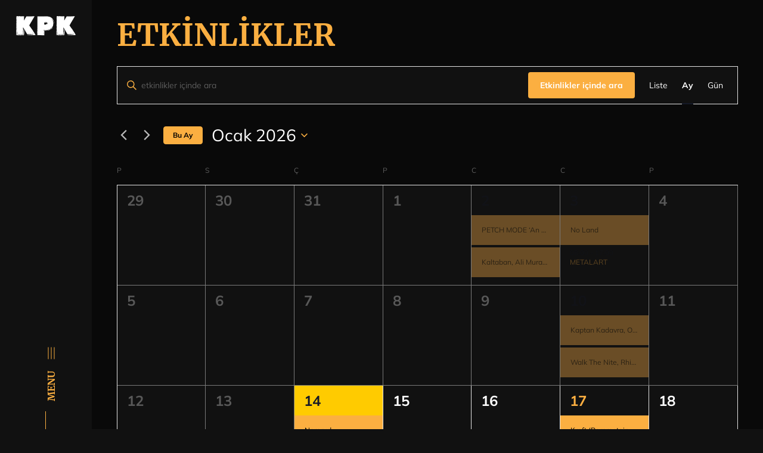

--- FILE ---
content_type: text/html; charset=utf-8
request_url: https://www.google.com/recaptcha/api2/aframe
body_size: 268
content:
<!DOCTYPE HTML><html><head><meta http-equiv="content-type" content="text/html; charset=UTF-8"></head><body><script nonce="G68fnt6_2PUNxzLzxzDqDg">/** Anti-fraud and anti-abuse applications only. See google.com/recaptcha */ try{var clients={'sodar':'https://pagead2.googlesyndication.com/pagead/sodar?'};window.addEventListener("message",function(a){try{if(a.source===window.parent){var b=JSON.parse(a.data);var c=clients[b['id']];if(c){var d=document.createElement('img');d.src=c+b['params']+'&rc='+(localStorage.getItem("rc::a")?sessionStorage.getItem("rc::b"):"");window.document.body.appendChild(d);sessionStorage.setItem("rc::e",parseInt(sessionStorage.getItem("rc::e")||0)+1);localStorage.setItem("rc::h",'1768378986551');}}}catch(b){}});window.parent.postMessage("_grecaptcha_ready", "*");}catch(b){}</script></body></html>

--- FILE ---
content_type: text/css
request_url: http://www.kapakmagazin.com/wp-content/themes/kapakmagazin/css/main.css?v=2012202501
body_size: 9497
content:
@charset "utf-8";

body{overflow-x:hidden;-webkit-text-size-adjust:100%;font-family:Merriweather,"Trebuchet MS",sans-serif;font-weight:300;background-color:#111111;}
a{-webkit-transition:all .5s ease-in-out;-moz-transition:all .5s ease-in-out;-o-transition:all .5s ease-in-out;-ms-transition:all .5s ease-in-out;transition:all .5s ease-in-out;text-decoration:none}
a:hover{-webkit-transition:all .5s ease-in-out;-moz-transition:all .5s ease-in-out;-o-transition:all .5s ease-in-out;-ms-transition:all .5s ease-in-out;transition:all .5s ease-in-out}
@font-face{font-display:swap;font-family:Merriweather;font-style:normal;font-weight:300;src:url(../fonts/merriweather-v30-latin-ext-300.eot);src:url(../fonts/merriweather-v30-latin-ext-300.eot?#iefix) format('embedded-opentype'),url(../fonts/merriweather-v30-latin-ext-300.woff2) format('woff2'),url(../fonts/merriweather-v30-latin-ext-300.woff) format('woff'),url(../fonts/merriweather-v30-latin-ext-300.ttf) format('truetype'),url(../fonts/merriweather-v30-latin-ext-300.svg#Merriweather) format('svg')}
@font-face{font-display:swap;font-family:Merriweather;font-style:normal;font-weight:400;src:url(../fonts/merriweather-v30-latin-ext-regular.eot);src:url(../fonts/merriweather-v30-latin-ext-regular.eot?#iefix) format('embedded-opentype'),url(../fonts/merriweather-v30-latin-ext-regular.woff2) format('woff2'),url(../fonts/merriweather-v30-latin-ext-regular.woff) format('woff'),url(../fonts/merriweather-v30-latin-ext-regular.ttf) format('truetype'),url(../fonts/merriweather-v30-latin-ext-regular.svg#Merriweather) format('svg')}
@font-face{font-display:swap;font-family:Merriweather;font-style:normal;font-weight:700;src:url(../fonts/merriweather-v30-latin-ext-700.eot);src:url(../fonts/merriweather-v30-latin-ext-700.eot?#iefix) format('embedded-opentype'),url(../fonts/merriweather-v30-latin-ext-700.woff2) format('woff2'),url(../fonts/merriweather-v30-latin-ext-700.woff) format('woff'),url(../fonts/merriweather-v30-latin-ext-700.ttf) format('truetype'),url(../fonts/merriweather-v30-latin-ext-700.svg#Merriweather) format('svg')}
@font-face{font-display:swap;font-family:Merriweather;font-style:normal;font-weight:900;src:url(../fonts/merriweather-v30-latin-ext-900.eot);src:url(../fonts/merriweather-v30-latin-ext-900.eot?#iefix) format('embedded-opentype'),url(../fonts/merriweather-v30-latin-ext-900.woff2) format('woff2'),url(../fonts/merriweather-v30-latin-ext-900.woff) format('woff'),url(../fonts/merriweather-v30-latin-ext-900.ttf) format('truetype'),url(../fonts/merriweather-v30-latin-ext-900.svg#Merriweather) format('svg')}
/* mulish-regular - latin-ext */
@font-face {
  font-display: swap; /* Check https://developer.mozilla.org/en-US/docs/Web/CSS/@font-face/font-display for other options. */
  font-family: 'Muli';
  font-style: normal;
  font-weight: 400;
  src: url('../fonts/mulish-v13-latin-ext-regular.woff2') format('woff2'); /* Chrome 36+, Opera 23+, Firefox 39+, Safari 12+, iOS 10+ */
}

/* mulish-700 - latin-ext */
@font-face {
  font-display: swap; /* Check https://developer.mozilla.org/en-US/docs/Web/CSS/@font-face/font-display for other options. */
  font-family: 'Muli';
  font-style: normal;
  font-weight: 700;
  src: url('../fonts/mulish-v13-latin-ext-700.woff2') format('woff2'); /* Chrome 36+, Opera 23+, Firefox 39+, Safari 12+, iOS 10+ */
}

/* mulish-800 - latin-ext */
@font-face {
  font-display: swap; /* Check https://developer.mozilla.org/en-US/docs/Web/CSS/@font-face/font-display for other options. */
  font-family: 'Muli';
  font-style: normal;
  font-weight: 800;
  src: url('../fonts/mulish-v13-latin-ext-800.woff2') format('woff2'); /* Chrome 36+, Opera 23+, Firefox 39+, Safari 12+, iOS 10+ */
}

/* mulish-900 - latin-ext */
@font-face {
  font-display: swap; /* Check https://developer.mozilla.org/en-US/docs/Web/CSS/@font-face/font-display for other options. */
  font-family: 'Muli';
  font-style: normal;
  font-weight: 900;
  src: url('../fonts/mulish-v13-latin-ext-900.woff2') format('woff2'); /* Chrome 36+, Opera 23+, Firefox 39+, Safari 12+, iOS 10+ */
}




.cursor{cursor:pointer}
.floatleft{float:left!important}
.floatright{float:right!important}
.text_yesil{color:#9dcb3b}
.text_koyuyesil{color:#187475}
.text_mavi{color:#0197d2}
.text_buz{color:#4bcacc}
.text_pembe{color:#dd547d}
.text_koyumavi{color:#187475}
.text_koyusari{color:#9a6709}
.text_cokkoyuyesil{color:#3d5b0e}
.font_light{font-weight:300;}
.font_bold,strong{font-weight:700;}
.font_xlbold{font-weight:900;}
h1,h2,h3,h4,h5,h6{font-family:Merriweather,"Trebuchet MS",sans-serif; padding-bottom:20px !important;}
h1{font-size:38px}
h2{font-size:32px}
h3{font-size:25px}
h4{font-size:22px}
h5{font-size:18px}
h6{font-size:16px}
small{font-size:10px}
.font-25{font-size:25px}
.font-23{font-size:23px}
.font-20{font-size:20px}
.font-18{font-size:18px}
.font-16{font-size:16px}
.font-14{font-size:14px}
.font-12{font-size:12px}
.font-10{font-size:10px}
.text_beyaz{color:#fff}
.text_siyah{color:#000}
.text_gri{color:#999}
.text_acikgri{color:#aeaeae}
.text_center{text-align:center}
.text_left{text-align:left}
.text_right{text-align:right}
.top5{margin-top:5px}
.top10{margin-top:10px}
.top15{margin-top:15px}
.top20{margin-top:20px}
.top25{margin-top:25px}
.top30{margin-top:30px}
.left5{margin-left:5px}
.left10{margin-left:10px}
.left15{margin-left:15px}
.left20{margin-left:20px}
.left30{margin-left:30px}
.bottom_20{padding-bottom:20px}
.bg_beyaz{background-color:#fff}
.bg_acikgri{background-color:#f4f4f4}
.bg_yesil{background-color:#9dcb3b}
.bg_mavi{background-color:#4bcacc}
.bg_sari{background-color:#fdbb41}
.bg_pembe{background-color:#dd547d}
.gradient_yesil{border:1px solid #929393;-webkit-box-shadow:#dded77 1px 1px 0px inset;-moz-box-shadow:#dded77 1px 1px 0px inset;box-shadow:#dded77 1px 1px 0px inset;background:#c2df51;background:-webkit-gradient(linear, 0 0, 0 bottom, from(#c2df51), to(#77B724));background:-webkit-linear-gradient(#c2df51, #77B724);background:-moz-linear-gradient(#c2df51, #77B724);background:-ms-linear-gradient(#c2df51, #77B724);background:-o-linear-gradient(#c2df51, #77B724);background:linear-gradient(#c2df51, #77B724);-pie-background:linear-gradient(#c2df51, #77B724);behavior:url(css/PIE.htc);}
.gradient_mavi{border:1px solid #929393;-webkit-box-shadow:#d4f8f8 1px 1px 0px inset;-moz-box-shadow:#d4f8f8 1px 1px 0px inset;box-shadow:#d4f8f8 1px 1px 0px inset;background:#b2f2f3;background:-webkit-gradient(linear, 0 0, 0 bottom, from(#b2f2f3), to(#4ee1e3));background:-webkit-linear-gradient(#b2f2f3, #4ee1e3);background:-moz-linear-gradient(#b2f2f3, #4ee1e3);background:-ms-linear-gradient(#b2f2f3, #4ee1e3);background:-o-linear-gradient(#b2f2f3, #4ee1e3);background:linear-gradient(#b2f2f3, #4ee1e3);-pie-background:linear-gradient(#b2f2f3, #4ee1e3);behavior:url(css/PIE.htc);}
.gradient_sari{border:1px solid #929393;-webkit-box-shadow:#fee882 1px 1px 0px inset;-moz-box-shadow:#fee882 1px 1px 0px inset;box-shadow:#fee882 1px 1px 0px inset;background:#fed55a;background:-webkit-gradient(linear, 0 0, 0 bottom, from(#fed55a), to(#FCA128));background:-webkit-linear-gradient(#fed55a, #FCA128);background:-moz-linear-gradient(#fed55a, #FCA128);background:-ms-linear-gradient(#fed55a, #FCA128);background:-o-linear-gradient(#fed55a, #FCA128);background:linear-gradient(#fed55a, #FCA128);-pie-background:linear-gradient(#fed55a, #FCA128);behavior:url(css/PIE.htc);}
.gradient_bg{background:#97bede;background:-webkit-gradient(linear, 0 0, 0 bottom, from(#97bede), to(#FFFFFF));background:-webkit-linear-gradient(#97bede, #FFFFFF);background:-moz-linear-gradient(#97bede, #FFFFFF);background:-ms-linear-gradient(#97bede, #FFFFFF);background:-o-linear-gradient(#97bede, #FFFFFF);background:linear-gradient(#97bede, #FFFFFF);-pie-background:linear-gradient(#97bede, #FFFFFF);behavior:url(css/PIE.htc);}
.margin_auto{display:block;margin:0 auto}
.border_gri{border:1px solid #d4d4d4}
.padding_link_20{padding:0 20px;display:block}
.padding_yan_20{padding:0 20px}
.padding_dik_20{padding:20px 0}
.padding_20{padding:20px}
.padding_dik_10{padding:10px 0}
.padding_10{padding:10px}
.shadow{-webkit-box-shadow:#666 3px 3px 4px;-moz-box-shadow:#666 3px 3px 4px;box-shadow:#666 3px 3px 4px;behavior:url(css/PIE.htc);}
.shadowleft{-webkit-box-shadow:#666 -1px 3px 4px;-moz-box-shadow:#666 -1px 3px 4px;box-shadow:#666 -1px 3px 4px;behavior:url(css/PIE.htc);}
.radius_3{-webkit-border-radius:3px;-moz-border-radius:3px;border-radius:3px;behavior:url(css/PIE.htc);}
.radius_5{-webkit-border-radius:5px;-moz-border-radius:5px;border-radius:5px;behavior:url(css/PIE.htc);}
.radius_8{-webkit-border-radius:8px;-moz-border-radius:8px;border-radius:8px;behavior:url(css/PIE.htc);}
.linkblock{display:block;}
.height1{height:1px;}
.fullink{z-index:9;position:absolute;top:0;right:0;left:0;bottom:0;width:100%;height:100%;}
.bg_gr{background-image:linear-gradient(to bottom,rgba(0,0,0,0),rgba(0,0,0,0.14));behavior:url(css/PIE.htc);-pie-background:linear-gradient(to bottom,rgba(0,0,0,0),rgba(0,0,0,0.14))}
.bg_grlink{background-image:linear-gradient(to bottom,rgba(0,0,0,0),rgba(0,0,0,0.14));behavior:url(css/PIE.htc);-pie-background:linear-gradient(to bottom,rgba(0,0,0,0),rgba(0,0,0,0.14))}
.bg_grlink:hover{background-image:linear-gradient(to bottom,rgba(0,0,0,0.14),rgba(0,0,0,0));behavior:url(css/PIE.htc);-pie-background:linear-gradient(to bottom,rgba(0,0,0,0.14),rgba(0,0,0,0))}
#header{background-color:#111111;bottom:0;float:left;height:100%;left:0;padding:27px;position:fixed;top:0;z-index:99;width:12%;}
#pageloader{width:100%;height:100%;position:fixed;z-index:999999;top:0;left:0;right:0;bottom:0;background-color:#111111;text-align:center;display:flex;justify-content:center;align-items:center;margin:0;}
.loader{width:3em;height:3em;animation:loaderAnim 1.25s infinite;outline:1px solid transparent;}
.loader #largeBox{height:3em;width:3em;background-color:#FBAF41;outline:1px solid transparent;position:fixed;}
.loader #smallBox{height:3em;width:3em;background-color:#111111;position:fixed;z-index:1;outline:1px solid transparent;animation:smallBoxAnim 1.25s alternate infinite ease-in-out;}
@keyframes smallBoxAnim{0%{transform:scale(0.2);}
100%{transform:scale(0.75);}
}
@keyframes loaderAnim{0%{transform:rotate(0deg);}
100%{transform:rotate(90deg);}
}
.cd-main-content{float:right;width:88%;}
.container{width:960px;margin-right:auto;margin-left:auto;position:relative;}
.rows{float:left;width:100%;}
.home {	float: left;	width: 100%;	min-height: 650px;	display: flex;	flex-direction: column;}
.home_left{float:left;height:100vh;width:100%;overflow:hidden;}
.home_slider_big.home_slider{float:left;height:100%;position:relative;width:100%;}
.home_big_eds {	float: left;	width: 100%;	height: 20%;	background-color: #FBAF41;}
.swiper-slide{height:100%;}
.homeslider_bg{-webkit-filter: grayscale(100%);filter: grayscale(100%);background-position: center center !important;background-repeat:no-repeat !important;background-size:cover !important;bottom:0;left:0;position:absolute;right:0;top:0;opacity:1;-webkit-transition:all .5s ease-in-out;-moz-transition:all .5s ease-in-out;-o-transition:all .5s ease-in-out;-ms-transition:all .5s ease-in-out;transition:all .5s ease-in-out;}
.home_slider .swiper-slide:hover .homeslider_bg{opacity:0.5;-webkit-transition:all .5s ease-in-out;-moz-transition:all .5s ease-in-out;-o-transition:all .5s ease-in-out;-ms-transition:all .5s ease-in-out;transition:all .5s ease-in-out;}
.home_slider_content{right: 50px;bottom:50px;left:50px;position:absolute;z-index:9;-webkit-transition:all .5s ease-in-out;-moz-transition:all .5s ease-in-out;-o-transition:all .5s ease-in-out;-ms-transition:all .5s ease-in-out;transition:all .5s ease-in-out;}
.active .home_slider_content{opacity:1;transform:translate(0px, 0px);-webkit-transition:all .5s ease-in-out;-moz-transition:all .5s ease-in-out;-o-transition:all .5s ease-in-out;-ms-transition:all .5s ease-in-out;transition:all .5s ease-in-out;}
.home_right{float:left;height:62vh !important;width:100%;overflow:hidden; display: flex;}
.reki_full{float:left;width:100%;background-color:#000;text-align:center;}
.soneklenen_yer{background-color:#fff;float:left;width:100%;}
.etkinlikler_home{background-color:#090909;float:left;width:100%;padding-bottom:40px;}
.anasayfa_alt_kolonlar{float:left;width:100%;background-color:#fff;padding-bottom:40px;position:relative;}
.owl-stage-outer{height:100%;}
.owl-stage{height:100%;}
.owl-swiper-slide{height:100%;}
.home_slider_tv {	height: 100%;	position: relative;	width: 50%;	overflow: hidden;}
.home_slider_movie {	height: 100%;	position: relative;	width: 50%;	overflow: hidden;}
.home_slider_title{float:left;width:63%;}
.home_slider_title > h2{color:#fff;font-size:26px;font-weight:600;}
.home_slider_title > h2 a{color:#fff}
.home_slider_kategori{color:#fbaf41;float:left;padding:10px 0 10px 50px;position:relative;width:100%;}
.home_slider_kategori a{color:#fff}
.home_slider_kategori::after{background-color:#fbaf41;content:"";height:2px;left:0;position:absolute;top:21px;width:35px;}
.home_slider_subtitle{float:left;width:68%;}
.home_slider_subtitle > h3{color:#fff;font-size:18px;font-weight:500;}
.slider_bg_gr{background-image:linear-gradient(to bottom, rgba(0, 0, 0, 0), rgba(0, 0, 0, 0.6));bottom:0;left:0;position:absolute;right:0;top:0;}
.home_soneklenen_slider_bg *{-webkit-transition:all .5s ease-in-out;-moz-transition:all .5s ease-in-out;-o-transition:all .5s ease-in-out;-ms-transition:all .5s ease-in-out;transition:all .5s ease-in-out;}
.home_soneklenen_slider_bg{background-repeat:no-repeat;background-size:cover;float:left;height:240px;margin-top:20px;overflow:hidden;position:relative;width:100%;}
.home_soneklenen_slider_hover{bottom:-60px;color:#fff;font-size:30px;font-weight:800;left:0;letter-spacing:6px;position:absolute;right:0;text-align:center;vertical-align:middle;z-index:4;}
.home_soneklenen_slider_hover a{color:#fff}
.home_soneklenen_slider .swiper-slide:hover .home_soneklenen_slider_hover{bottom:30px;}
.home_soneklenen_slider_hover a strong{color:#fbaf41;font-weight:800;}
.home_soneklenen_slider_bg::after{background-color:rgba(0, 0, 0, 0.6);bottom:0;content:"";left:0;position:absolute;right:0;top:0;opacity:0;-webkit-transition:all .5s ease-in-out;-moz-transition:all .5s ease-in-out;-o-transition:all .5s ease-in-out;-ms-transition:all .5s ease-in-out;transition:all .5s ease-in-out;}
.home_soneklenen_slider .swiper-slide:hover .home_soneklenen_slider_bg::after{background-color:rgba(0, 0, 0, 0.6);bottom:0;content:"";left:0;position:absolute;right:0;top:0;opacity:1;-webkit-transition:all .5s ease-in-out;-moz-transition:all .5s ease-in-out;-o-transition:all .5s ease-in-out;-ms-transition:all .5s ease-in-out;transition:all .5s ease-in-out;}
.home_soneklenen_slider_content{float:left;padding:20px 0;text-align:center;width:100%;}
.home_soneklenen_slider_content h4{float:left;font-size:18px;line-height:18px;padding:0 23px;width:100%;min-height:40px;}
.home_soneklenen_slider_content h4 a{color:#111111}
.home_soneklenen_slider_content h5 a{color:#111111}
.home_soneklenen_slider_content h5{font-size:16px;color:#ffa533;float:left;font-weight:400;margin-top:20px;width:100%;}
.home_slider_hover{color:#fff;float:left;font-size:24px;font-weight:800;height:0;letter-spacing:6px;overflow:hidden;padding:0;width:100%;-webkit-transition:all .5s ease-in-out;-moz-transition:all .5s ease-in-out;-o-transition:all .5s ease-in-out;-ms-transition:all .5s ease-in-out;transition:all .5s ease-in-out;}
.home_slider_hover a{color:#fff;}
.swiper-slide:hover .home_slider_hover{height:34px;padding:30px 0;-webkit-transition:all .5s ease-in-out;-moz-transition:all .5s ease-in-out;-o-transition:all .5s ease-in-out;-ms-transition:all .5s ease-in-out;transition:all .5s ease-in-out;}
.home_slider_hover a strong{color:#fbaf41;font-weight:800;}
.soneklenen_yer_header{float:left;padding:50px 0;position:relative;text-align:center;width:100%;}
.soneklenen_yer_header > h2{background-color:#fff;display:inline-block;font-size:30px;font-weight:400;letter-spacing:4px;padding:0 40px;position:relative;z-index:2;}
.soneklenen_yer_header::after{background-color:#fbaf41;content:"";height:3px;left:0;margin:auto;position:absolute;right:0;top:50%;transform:translate(0px, -50%);width:50%;z-index:1;}
.home_soneklenen_slider{float:left;margin-top:-120px;padding-top:115px;width:100%;position:relative;overflow:hidden;}
.bigslider_prev{border:1px solid #fff;color:#ffa533;display:table;font-size:30px;height:50px;position:absolute;right:85px;text-align:center;top:20px;width:50px;cursor:pointer;}
.bigslider_next{border:1px solid #fff;color:#ffa533;display:table;font-size:30px;height:50px;position:absolute;right:20px;text-align:center;top:20px;width:50px;cursor:pointer;}
.bigslider_prev i{display:table-cell;vertical-align:middle;}
.bigslider_next i{display:table-cell;vertical-align:middle;}
.home_soneklenen_slider_prev{border:1px solid #333;color:#333;}
.home_soneklenen_slider_next{border:1px solid #333;color:#333;}
.home_soneklenen_slider_prev:hover{color:#FBAF41;}
.home_soneklenen_slider_next:hover{color:#FBAF41;}
.swiper-button-disabled{border-color:#999;color:#999;}
.etkri_sol_baslik{float:left;padding:40px 0;position:relative;width:100%;}
.etkri_sol_baslik > h2{color:#fff;font-weight:400;letter-spacing:2px;}
.etkri_sol_baslik::after{background-color:#fbaf41;content:"";height:10px;margin-top:8px;position:absolute;width:100px;}
.etkri_sol_list{float:left;margin-top:20px;width:100%;}
.etkri_sol_list li{float:left;margin-right:2%;width:49%;position:relative;margin-top:20px;height: 360px; overflow: hidden;}
.etkri_sol_list li:nth-child(2n+2){margin-right:0;}
.etkri_sol_resim{float:left;position:relative;width:100%;z-index:2;}
.etkri_sol_resim > img{display:block; width: 100%;}
.etkri_sol_aciklama_box{bottom:20px;left:20px;position:absolute;right:20px;z-index:3;}
.etkri_sol_resim::after{background-image:linear-gradient(to bottom, rgba(0, 0, 0, 0), rgba(0, 0, 0, 0.89));bottom:0;content:"";height:100%;left:0;position:absolute;right:0;top:0;width:100%;}
.etkri_sol_etkinlikbaslik{color:#fff;float:left;font-size:20px;font-weight:600;padding:20px 0;width:100%;}
.etkri_sol_kisaaciklama{color:#fbaf41;float:left;font-size:16px;width:100%;}
.etkri_sol_tarih{color:#fbaf41;float:left;margin-top:20px;width:100%;}
.etkri_hover{color:#fff;float:left;font-size:24px;font-weight:800;height:0;letter-spacing:6px;overflow:hidden;padding:0;width:100%;-webkit-transition:all .5s ease-in-out;-moz-transition:all .5s ease-in-out;-o-transition:all .5s ease-in-out;-ms-transition:all .5s ease-in-out;transition:all .5s ease-in-out;}
.etkri_sol_list li:hover .etkri_hover{height:34px;padding:30px 0;-webkit-transition:all .5s ease-in-out;-moz-transition:all .5s ease-in-out;-o-transition:all .5s ease-in-out;-ms-transition:all .5s ease-in-out;transition:all .5s ease-in-out;}
.etkri_hover > strong{color:#fbaf41;font-weight:800;}
.anasayfa_alt_kolonlar_big:hover .etkri_hover{height:34px;padding:30px 0;-webkit-transition:all .5s ease-in-out;-moz-transition:all .5s ease-in-out;-o-transition:all .5s ease-in-out;-ms-transition:all .5s ease-in-out;transition:all .5s ease-in-out;}
.kpk_sidebarfix{float:none !important;width:100%;position:static;left:auto !important;}
.display-none{display:none !important;}
.kpk_eds{float:left;width:100%;/*height: 415px;*/}
.kpk_trend_list{float:left;width:100%;}
.kpk_trend_list > header{float:left;padding:40px 0;position:relative;text-align:center;width:100%;}
.kpk_trend_list > header h3{background-color:#090909;color:#fff;display:inline-block;font-weight:400;padding:0 40px;position:relative;z-index:4;}
.kpk_trend_list > header::after{background-color:#fbaf41;bottom:0;content:"";height:3px;left:0;margin:auto;position:absolute;right:0;top:0;width:100%;}
.kpk_trend{float:left;width:100%;overflow:hidden;}
.kpk_trend .swiper-slide {height: calc((100% - 30px) / 2);}
.kpk_trend .swiper-wrapper{height: 500px;}
.kpk_trend li{float:left;width:100%;margin-top:20px;}
.kpk_trend_resim{float:left;width:34%;}
.kpk_trend_baslik{float:left;margin-left:3%;width:63%;}
.kpk_trend_kategoritarih{color:#ffa533;float:left;font-size:11px;margin-top:25px;width:100%;}
.kpk_trend_baslik > a{color:#fff;font-size:14px;font-weight:700;}
.rows.kpk_trend_rows {
	margin-bottom: 20px;
	padding-bottom: 20px;
	border-bottom: 1px solid #151515;
}
.kpk_trend_kategoritarih a{color:#ffa533;}
.anasayfa_alt_kolonlar_baslik{float:left;padding:40px 0;position:relative;width:100%;}
.anasayfa_alt_kolonlar_baslik::after{background-color:#fbaf41;content:"";height:8px;margin-top:7px;position:absolute;width:100px;}
.anasayfa_alt_kolonlar_big{float:left;margin-top:20px;position:relative;width:100%;}
.anasayfa_alt_kolonlar_small{float:left;width:100%;}
.anasayfa_alt_kolonlar_small li{float:left;margin-top:20px;width:100%;position:relative;}
.anasayfa_alt_kolonlar_small_resim{float:left;width:35%;}
.anasayfa_alt_kolonlar_small_aciklama{float:left;margin-left:3%;width:62%;}
.anasayfa_alt_kolonlar_small_baslik{float:left;font-size:18px;font-weight:800;width:100%;}
.anasayfa_alt_kolonlar_small_tarih{color:#fbaf41;float:left;margin-top:22px;width:100%;}
.ebulten_footer{background-color:#fbaf41;float:left;padding:50px 0;text-align:center;width:100%;}
.ebulten_footer > header{float:left;width:100%;}
.ebulten_footer h3{font-size:50px;}
.ebulten_footer span{color:#fff;font-size:20px;}
.ebulten_footer_yazi{color:#000;float:left;font-size:20px;padding:20px 32%;width:100%;}
.ebulten_footer_inputyer{background-color:#fff;border-radius:50px;display:inline-block;margin-top:40px;padding:9px;width:40%; box-shadow: 0 12px 20px #87500066;}
.ebulten_footer_inputyer input{background-color:transparent;border:0 none;float:left;padding:9px 11px;width:70%;}
.ebulten_footer_inputyer input:focus{background-color:transparent;color:#000;font-weight:700;}
.ebulten_footer_inputyer .gonderbutton{background-color:transparent;border:0 none;cursor:pointer;font-family:"Muli","Trebuchet MS",sans-serif;font-size:21px;font-weight:800;padding:3px 13px;text-align:right;width:100%;}
#main{float:left;width:100%;position:relative;    }
.arsivliste {min-height:1500px;}
#footer{float:left;width:100%;position:relative;padding:50px 0;}
.footer{float:left;position:relative;width:100%;text-align:center;}
.kpk_footer_sosyal{float:left;text-align:center;width:100%;}
.kpk_footer_sosyal_baslik{display:inline-block;}
.kpk_footer_sosyal_baslik > img{float:left;height:24px;margin-top:7px;width:140px;}
.kpk_footer_sosyal_baslik > span{color:#fff;display:block;float:left;font-size:26px;font-weight:300;vertical-align:top;}
.kpk_sosyal{float:left;padding:50px 0;text-align:center;width:100%;}
.kpk_sosyal li{display:inline-block;margin:0 20px;}
.kpk_sosyal a{color:#fff;font-size:20px;}
.kpk_footer{border-top:1px solid #fbaf41;color:#fff;display:inline-block;padding:40px 5%;}
.kpk_footer > a{color:#fbaf41;}
.pluswebx{float:left;width:100%; margin-top: 15px;}
.pluswebx img{height:50px;width:100px;}
.arsivliste_header{background-color:#2d2d2d;float:left;height:200px;position:relative;width:100%;overflow:hidden;}
.arsivliste_header_baslikgolge{color:#2a2a2a;font-size:18em;font-weight:700;left:13%;opacity:0.5;position:absolute;top:50%;transform:translate(0px, -50%);}
.arsivliste_header h2{background-color:rgba(17, 17, 17, 0.93);bottom:30px;color:#fff;font-size:26px;left:1%;padding:10px 20px;position:absolute;z-index:3;}
.arsivliste_header h2::before{color:#fbaf41;content:"+";margin-right:13px;}
.hireyarsi{bottom:30px;position:absolute;right:1%;}
.hireyarsi li{float:left;}
.hireyarsi a{color:#fbaf41;display:block;padding:0 20px;position:relative;}
.hireyarsi a::after{color:#fff;content:"/";position:absolute;right:0;top:0;}
.hireyarsi li:last-child a::after{display:none;}
.post_header {
	float: left;
	position: relative;
	width: 100%;
}
.post_header img {
	height: 100%;
	object-fit: cover;
	width: 100%;
	display: block;
	min-height: 600px;
	max-height: 70vh;
}
.post_article{background-color:#151515;color:#fff;float:left;padding:30px;width:100%;}
.post_header_text{bottom:30px;left:30px;position:absolute;z-index:10;}
.post_header::after {
	background-image: linear-gradient(to bottom, rgba(0, 0, 0, 0), rgb(0, 0, 0));
	bottom: 0;
	content: "";
	height: 100%;
	left: 0;
	position: absolute;
	right: 0;
	width: 100%;
	z-index: 9;
	background-color: #00000078;
}
.etkri_sol_resim img {
	width: 100%;
	height: 100%;
	object-fit: cover;
}
.post_header picture {
	width: 100%;
	display: flex;
	min-height: 470px;
	max-height: 77vh;
	align-items: center;
}
.post_header_text h1 {
	color: #ffa533;
	font-size: 30px;
	/* line-height: 40px; */
	width: 88%;
}
hr {
	float: left;
	width: 100%;
	margin-bottom: 40px;
}
.wp-block-embed.is-type-video {
	margin-bottom: 40px;
}
.wp-block-embed {
	overflow-wrap: break-word;
	float: left;
	width: 100%;
}
.post_header_text h5{color:#ffa533;font-size:16px;font-weight:600;padding:20px 0 20px 60px;position:relative;}
.post_header_text h5::after{background-color:#ffa533;content:"";height:2px;left:0;position:absolute;top:48%;transform:translate(0px, -50%);width:40px;}
.hireyarsi_post{float:left;width:100%;}
.hireyarsi_post li{float:left;}
.hireyarsi_post a{color:#fff;display:block;font-size:14px;padding-right:20px;position:relative;}
.hireyarsi_post a::after{color:#fbaf41;content:"/";position:absolute;right:9px;top:0;}
.hireyarsi_post li:last-child a::after{display:none;}
.post_arti_top{float:left;width:100%;}
.post_detail{border-top:1px dashed #333;float:left;font-size:16px;line-height:27px;margin-top:20px;min-height:600px;padding-bottom:100px;padding-top:20px;width:100%;}
.post_detail h2 {
	color: #fff;
	font-size: 30px;
	padding: 40px 0 !important;
	float: left;
	width: 100%;
	line-height: normal;
}
.post_detail h3 {
	color: #fff;
	font-size: 24px;
	padding: 40px 0 !important;
	float: left;
	width: 100%;
}
.post_detail h4 {
	color: #fff;
	font-size: 20px;
	padding: 40px 0 !important;
	float: left;
	width: 100%;
}
.wp-block-table {
	float: left;
	width: 100%;
}
.post_tag{border-top:1px dashed #999;float:left;padding-top:20px;width:100%;}
.post_tag > a{background-color:#222;border:1px solid #777;border-radius:100px;color:#666;display:inline-block;margin-right:20px;margin-top:7px;padding:7px 11px 10px;}
.post_tag > a:hover{background-color:#fbaf41;border:1px solid #222;color:#fff;}
.post_header > img{display:block;width:100%;}
.post_author:hover{background-color:rgba(255, 255, 255, 0.88);border-radius:10px;height:90%;overflow:hidden;padding:20px;width:24%;-webkit-transition:all .5s ease-in-out;-moz-transition:all .5s ease-in-out;-o-transition:all .5s ease-in-out;-ms-transition:all .5s ease-in-out;transition:all .5s ease-in-out;}
.post_author:hover .post_hover{float:left;opacity:1;visibility:visible;width:100%;-webkit-transition:all .5s ease-in-out;-moz-transition:all .5s ease-in-out;-o-transition:all .5s ease-in-out;-ms-transition:all .5s ease-in-out;transition:all .5s ease-in-out;}
.post_author > img{border-radius:50%;display:inline-block;width:100px;height:50px;}
.post_hover > h3{color:#fbaf41;font-size:20px;}
.post_author_sosyal a{color:#333;display:inline-block;font-size:20px;padding:8px;}
.post_author_sosyal{font-size:14px;}
.post_hover{opacity:0;visibility:hidden;-webkit-transition:all .5s ease-in-out;-moz-transition:all .5s ease-in-out;-o-transition:all .5s ease-in-out;-ms-transition:all .5s ease-in-out;transition:all .5s ease-in-out;}
.post_author{cursor:crosshair;border-radius:50%;height:50px;overflow:hidden;padding:0;width:50px;position:absolute;bottom:30px;right:30px;z-index:10;text-align:center;-webkit-transition:all .5s ease-in-out;-moz-transition:all .5s ease-in-out;-o-transition:all .5s ease-in-out;-ms-transition:all .5s ease-in-out;transition:all .5s ease-in-out;}
.post_author:hover > img{border-radius:50%;height:100px;}
.post_author *{-webkit-transition:all .5s ease-in-out;-moz-transition:all .5s ease-in-out;-o-transition:all .5s ease-in-out;-ms-transition:all .5s ease-in-out;transition:all .5s ease-in-out;}
.post_arti_top_left{color:#999;float:left;}
.post_arti_top_share{float:right;}
.post_arti_top_left i{color:#fbaf41;margin-right:10px;}
blockquote{border-left:5px solid #333 !important;font-size:1.235em;line-height:1.5em;margin:20px 0 !important;padding-bottom:20px !important;padding-left:50px !important;padding-top:20px !important;}
.reki_full > img{display:block;}
.post_box{float:left;position:relative;width:100%;}
.post_reki{float:left;margin-top:20px;width:100%;}
.bilesenler{float:left;width:100%;margin-top:40px;}
.searchform > div{background-color:#fff;border-radius:100px;padding:4px 10px;}
.widget{float:left;padding:10px 13px;width:100%;}
.screen-reader-text{display:none;}
.searchform > div > input{border:0 none;padding:10px;width:70%;background-color:transparent;}
.searchform > div > input:focus{background-color:transparent;}
#searchsubmit{background-color:transparent;color:#111;float:right;font-family:"Muli","Trebuchet MS",sans-serif;font-size:22px;font-weight:700;padding:4px 11px;text-transform:uppercase;width:auto;cursor:pointer;}
#searchsubmit:hover{color:#FBAF41;}
.kpk_sidebar{padding-bottom:20px;}
.widgettitle{color:#fbaf41;text-align:center;font-size:20px;}
.textwidget{color:#fff;float:left;width:100%;}
.video-container{position:relative;padding-bottom:56.25%;height:0;overflow:hidden;margin-top:40px; margin-bottom:80px;}
.video-container iframe, .video-container object, .video-container embed, .video-container video{position:absolute;top:0;left:0;width:100%;height:100%;}
.post_header_text h5{font-weight:300;}
.post_header_text h5 a{color:#fff;font-weight:300;}
.post_detail p{padding-bottom:20px;}
.nav-links{border-top:1px dashed #999;float:left;margin-top:20px;padding:20px 0;width:100%;}
.nav-previous{float:left;}
.nav-next{float:right;}
.nav-links a {
	border-radius: 10px;
	color: #FBAF41;
	display: inline-block;
	max-width: 266px;
	padding: 10px 20px;
	text-align: center;
	width: 100%;
	border: 1px solid #FBAF41;
}
.nav-links a:hover{background-color:#fbaf41;}
.comment_box {

    float: left;
    margin-top: 40px;
    width: 100%;

}
.post_hover > h4{color:#666;font-size:14px;font-weight:300;}
.post_hover:hover span{color:#fbaf41;}
.post_hover > h4{color:#666;font-size:14px;font-weight:300;}
.post_hover:hover span{color:#fbaf41;}
.post_author_description a{color:#ff0000;}
.post_author_description a:hover{color:#fbaf41;}
.post_author_description{float:left;margin-top:20px;width:100%;}
.post_detail > h1{line-height:52px;}
.nav-links .page-numbers{display:inline-block;text-align:center;width:auto;}
.pagination .nav-links{text-align:center;}
.page-numbers.dots{color:#fff;}
.page-numbers.current{color:#fbaf41;padding:0 15px;}
.amasonucubulunamadı{color:#fff;float:left;font-size:1em;width:100%;}
.footer_menu{float:left;width:100%;text-align:center;}
.footer_menu ul li{display:inline-block;}
.footer_menu ul li a{font-size:14px;padding:0 20px;}
.wpcf7-form-control{float:left;width:100%;border-radius:100px;padding:10px;border:2px solid #fff;background-color:transparent;color:#FBAF41;}
.wpcf7-textarea{border-radius:18px;}
.wpcf7-captchac{padding:0;width:auto;margin-right:20px;}
.wpcf7-submit{background-color:#FBAF41;font-size:20px;color:#111;font-weight:700;width:auto;padding:10px 30px;}
.wpcf7-form p{float:left;width:100%;}
div.wpcf7-response-output{margin:2em 0.5em 1em;padding:0.2em 1em;float:left;width:100%;border-radius:20px;}
.gallery {
	float: left;
	width: 100%;
	height: auto;
}
.gallery img {
	width: 100%;
	height: auto;
	border: 0 !important;
}



.kmtweet {
	width: 100%;
	padding: 10px 20px;
	float: left;
padding-top: 0;
}
    
        .kmtweet .tweet {
  overflow: hidden;
  float: left;
  width: 100%;
}

.kmtweet ul {
	width: 100%;
	position: relative;
}
.kmtweet ul li {
	width: 100%;
	color: #111;
	float: left;
	font-weight: 600;
}


.twitter_avatar {
	float: left;
	width: 10%;
}
.twitter_twitsag {
  float: left;
  padding-left: 17px;
width: 90%;
}


.kmtweetbaslik {
  float: left;
  width: 100%;
}
.kmtweetbaslik h3 {
  font-weight: 500;
  padding: 10px 20px;
  font-size: 18px;
}
.kmtweetbaslik h3 i {
  margin-right: 10px;
}
.twitter_tarih {
  float: left;
  width: 100%;
  font-weight: 700;
  color: #935c0e;
}
.twitter_twit {
  float: left;
  width: 100%;
  height: 61px;
  overflow: hidden;
  font-size: 13px;
}
.twitter_twit a {
  color: #935c0e;
}

.twitter_url {
	float: left;
	margin-right: 11px;
}

.twitter_url a {
	color: #333;
}

.kmtweetbaslik a {
	color: #333;
}

.bulunamadı_divi {
  float: left;
  width: 100%;
  color: #fff;
}
.bulunamadı_divi h3 {
  font-size: 30px;
  font-weight: 400;
  padding: 30px 20px;
}

.post_author .avatar.avatar-60.photo.webpexpress-processed {
	height: 60px;
	width: 60px;
	min-height: auto;
	margin: auto;
	border-radius: 50%;
}
.post_author picture {
  height: auto;
  width: auto;
	min-height: auto !important;
}
.wp-block-list {
	float: left;
	width: 100%;
	list-style: disc;
	padding-left: 25px;
	padding-bottom: 20px;
}
.rounded-blue {
  background-color: #0093ff;
  display: inline-block;
  padding: 10px 30px;
  border-radius: 100px;
  color: #fff;
  margin: 10px;
  margin-left: 0;
  font-weight: 700;
}
.rounded-blue:hover { background-color: #FBAF41; color: #222;}
.rounded-orange {
  background-color: #ff4902;
  display: inline-block;
  padding: 10px 30px;
  border-radius: 100px;
  color: #fff;
  margin: 10px;
  margin-left: 0;
  font-weight: 700;
}
.rounded-orange:hover { background-color: #FBAF41; color: #222;}
.rounded-green  {
  background-color: #19d833;
  display: inline-block;
  padding: 10px 30px;
  border-radius: 100px;
  color: #fff;
  margin: 10px;
  margin-left: 0;
  font-weight: 700;
}
.rounded-green:hover { background-color: #FBAF41; color: #222;}
.rounded-purple  {
  background-color: #d81972;
  display: inline-block;
  padding: 10px 30px;
  border-radius: 100px;
  color: #fff;
  margin: 10px;
  margin-left: 0;
  font-weight: 700;
}
.rounded-purple:hover { background-color: #FBAF41; color: #222;}
.rounded-pink  {
  background-color: #ff02c8;
  display: inline-block;
  padding: 10px 30px;
  border-radius: 100px;
  color: #fff;
  margin: 10px;
  margin-left: 0;
  font-weight: 700;
}
.rounded-pink:hover { background-color: #FBAF41; color: #222;}
.rounded-red  {
  background-color: #e90202;
  display: inline-block;
  padding: 10px 30px;
  border-radius: 100px;
  color: #fff;
  margin: 10px;
  margin-left: 0;
  font-weight: 700;
}
.rounded-red:hover { background-color: #FBAF41; color: #222;}
.rounded-grey  {
  background-color: #555555;
  display: inline-block;
  padding: 10px 30px;
  border-radius: 100px;
  color: #fff;
  margin: 10px;
  margin-left: 0;
  font-weight: 700;
}
.rounded-grey:hover { background-color: #FBAF41; color: #222;}
.rounded-light  {
  background-color: #979797;
  display: inline-block;
  padding: 10px 30px;
  border-radius: 100px;
  color: #fff;
  margin: 10px;
  margin-left: 0;
  font-weight: 700;
}
.rounded-light:hover { background-color: #FBAF41; color: #222;}
.rounded-black  {
  background-color: #313131;
  display: inline-block;
  padding: 10px 30px;
  border-radius: 100px;
  color: #fff;
  margin: 10px;
  margin-left: 0;
  font-weight: 700;
}
.rounded-blue:hover { background-color: #FBAF41; color: #222;}
.rounded-black  {
  background-color: #313131;
  display: inline-block;
  padding: 10px 30px;
  border-radius: 100px;
  color: #fff;
  margin: 10px;
  margin-left: 0;
  font-weight: 700;
}
.rounded-blue:hover { background-color: #FBAF41; color: #222;}

.rounded-yellow  {
  background-color: #313131;
  display: inline-block;
  padding: 10px 30px;
  border-radius: 100px;
  color: #fff;
  margin: 10px;
  margin-left: 0;
  font-weight: 700;
}
.rounded-yellow:hover { background-color: #222; color: #FBAF41;}

.wp-block-cover-image-text {font-family: Merriweather, serif; color: #fbaf41 !important; }

.wp-block-cover-image.has-background-dim::before {background-color: rgba(0,0,0,.7)  !important; }

.wp-block-image {
	text-align: center;
margin-bottom: 20px;
}
h3, h4, h5 {
	padding: 20px 0;
}


.wp-block-media-text {
	margin-bottom: 40px;
}
.bilesenler .tribe-compatibility-container {
  float: left;
  width: 100%;
  border-radius: 20px;
  overflow: hidden;
  padding: 20px;
}
.bilesenler .tribe-events-widget-events-list {
  border-radius: 20px;
  overflow: hidden;
}
.bilesenler .tribe-common.tribe-events{
  border-radius: 20px;
  background-color: #fbaf41 !important;
}
.bilesenler .tribe-events-widget-events-list__header {
  display: flex;
  justify-content: center;
  padding: 20px 0;
  font-size: ;
}
.bilesenler .tribe-events-widget-events-list__header h2 {
  font-weight: 700;
  font-size: 23px;
}
.bilesenler .tribe-events-widget-events-list__view-more.tribe-common-b1.tribe-common-b2--min-medium {
  display: flex;
  justify-content: center;
  padding: 20px 0;
}
.bilesenler  .tribe-events-widget-events-list__view-more-link.tribe-common-anchor-thin {
  font-weight: 700;
  border: 1px solid #000;
  padding: 10px 30px;
  border-radius: 100px;
}
.bilesenler .tribe-events-widget-events-list__view-more-link.tribe-common-anchor-thin:hover {
  background-color: #fff;
}

.bilesenler .tribe-events-widget .tribe-events-widget-events-list__event-row--featured .tribe-events-widget-events-list__event-date-tag-datetime::after {
	background-color: #090909;
	border-radius: 1.5px;
	content: "";
	height: 100%;
	left: 0;
	position: absolute;
	width: 7px;
}

.post-navigation{float:left;width:100%;}
.gallery-item{padding:10px;}
.home_soneklenen_slider_bg img {
	height: 100%;
	object-fit: cover;
}

.tribe-events-event-url {
  display: flex;
  order: 2;
}
.tribe-events-event-url a {
  padding: 10px 26px;
  background-color: #fbaf41;
  color: #fff !important;
  border-radius: 100px;
}
.tribe-events-event-url a:hover {
  background-color: #111;
}

.tribe-events-view, #tribe-events-pg-template {
  background-color: #090909 !important;
}
.tribe-common--breakpoint-medium.tribe-events .tribe-events-l-container {
	margin-top: ;
	padding-top: 0;
	padding-bottom: 0;
}

.tribe-common .tribe-common-l-container, #tribe-events-pg-template {
	max-width: none !important;
}


.tribe-events-calendar-month__day--past {
  opacity: .5;
}
.tribe-events-calendar-month__day--current {
  background-color: #ffcb00;
}


.tribe-common--breakpoint-medium.tribe-events .tribe-events-calendar-month__multiday-event-wrapper {
  height: auto;
}
.tribe-events .tribe-events-calendar-month__multiday-event--end .tribe-events-calendar-month__multiday-event-bar {
  height: auto;
  border-radius: 0;
  background-color: #fbaf41;
}
.tribe-events-calendar-month__multiday-event.post-13555.tribe_events.type-tribe_events.status-publish.has-post-thumbnail.hentry.tribe-events-calendar-month__multiday-event--width-1.tribe-events-calendar-month__multiday-event--display.tribe-events-calendar-month__multiday-event--start.tribe-events-calendar-month__multiday-event--end {
  height: auto;
}
.tribe-events .tribe-events-calendar-month__multiday-event-bar-inner {
  height: 100%;
}
.tribe-events .tribe-events-calendar-month__multiday-event-bar-inner {
  background-color: #fbaf41;
  padding: 17px;
}
.tribe-events .tribe-events-calendar-month__multiday-event-bar-inner h3 {
	font-family: 'Muli',"Trebuchet MS",sans-serif;
	font-weight: 700;
	font-size: 13px;
	padding-bottom: 0 !important;
}


.tribe-events-event-image {
  width: 50% !important;
  padding-bottom: 30px;
	padding-right: 30px;
}
.tribe-events-single-event-description.tribe-events-content {
	width: 50% !important;
	padding-right: 100px;
}

.tribe-events-schedule.tribe-clearfix h2 {
  font-family: 'geogia' , serif;
  font-weight: 700;
  font-style: italic;
  font-size: 35px;
}


.tribe-events-cost {
  border-left: 1px solid #ccc;
  padding-left: 18px;
  color: #fbaf41 !important;
}
.tribe-events-schedule.tribe-clearfix {
  display: flex;
  align-content: center;
  align-items: center;
	column-gap: 20px;
}
.tribe-events .tribe-events-c-events-bar__search-container {
	background-color: #111;
}
.tribe-events .tribe-events-c-view-selector--tabs .tribe-events-c-view-selector__content {
	background-color: #111;
}
.tribe-events .tribe-events-c-view-selector__list-item-text {
	color: #fff;
}
.tribe-events button.tribe-events-c-top-bar__datepicker-button {
	color: #fff;
}
.tribe-common .tribe-common-c-svgicon {
	color: #fff !important;
}
.tribe-common .tribe-common-c-svgicon__svg-fill {
	fill: #fbaf41;
}
.tribe-common .tribe-common-c-btn-border-small, .tribe-common a.tribe-common-c-btn-border-small {
	background-color: #fbaf41;
	border: 1px solid #fbaf41;
	color: #000;
}
.tribe-events .tribe-events-calendar-month__body {
	background-color: #111;
}
.tribe-events .tribe-events-calendar-month__day-date-daynum {
	color: #fff;
}
.tribe-common a:not(.tribe-common-anchor--unstyle), .tribe-common a:not(.tribe-common-anchor--unstyle):active, .tribe-common a:not(.tribe-common-anchor--unstyle):focus, .tribe-common a:not(.tribe-common-anchor--unstyle):hover, .tribe-common a:not(.tribe-common-anchor--unstyle):visited {
	color: #fbaf41;
}
.tribe-events-after-html {
	color: #fff;
}
.tribe-common .tribe-common-b2 {
	color: #fff;
}
.tribe-events .tribe-events-calendar-list__event-datetime {
	color: #aaa;
}
.tribe-common .tribe-common-h7, .tribe-common .tribe-common-h8 {
	color: #ffba55;
}
.tribe-common .tribe-common-h5, .tribe-common .tribe-common-h6 {
	color: #fbaf41;
}
.tribe-common--breakpoint-medium.tribe-common .tribe-common-c-btn-border-small, .tribe-common--breakpoint-medium.tribe-common a.tribe-common-c-btn-border-small {
	color: #000;
	font-weight: 700;
}
.tribe-common .tribe-common-h8 {
	color: #000;
}
.tribe-events-content {
	color: #fff;
	font-family: var(--tec-font-family-sans-serif);
}
.tribe-events-back a, .tribe-events-back a:visited {
	color: #fff;
}
.tribe-events-single-event-title {
	color: #fbaf41;
}
.tribe-events-schedule h2 {
	color: #fff;
}
.tribe-events-meta-group .tribe-events-single-section-title {
	color: #fff;
}
.tribe-events-event-meta {
	color: #fff;
}
.tribe-events .tribe-events-calendar-day__event-datetime {
	color: #bdbdbd;
}
.tribe-events-single-event-description.tribe-events-content a {
  color: #fbaf41;
}
@media only screen and (max-width: 1023px){
	.tribe-events-event-image {
	  width: 100% !important;
	  padding-right: 0px;
	}
	.tribe-events-single-event-description.tribe-events-content {
	  width: 100% !important;
		padding-right: 0px;
	padding-top: 30px;
	}
}

:root {
    --tec-grid-gutter:48px;
    --tec-grid-gutter-negative:calc(var(--tec-grid-gutter)*-1);
    --tec-grid-gutter-half:calc(var(--tec-grid-gutter)/2);
    --tec-grid-gutter-half-negative:calc(var(--tec-grid-gutter-half)*-1);
    --tec-grid-gutter-small:42px;
    --tec-grid-gutter-small-negative:calc(var(--tec-grid-gutter-small)*-1);
    --tec-grid-gutter-small-half:calc(var(--tec-grid-gutter-small)/2);
    --tec-grid-gutter-small-half-negative:calc(var(--tec-grid-gutter-small-half)*-1);
    --tec-grid-gutter-page:42px;
    --tec-grid-gutter-page-small:19.5px;
    --tec-grid-width-default:1176px;
    --tec-grid-width-min:320px;
    --tec-grid-width:calc(var(--tec-grid-width-default) + var(--tec-grid-gutter-page)*2);
    --tec-grid-width-1-of-2:50%;
    --tec-grid-width-1-of-3:33.333%;
    --tec-grid-width-1-of-4:25%;
    --tec-grid-width-1-of-5:20%;
    --tec-grid-width-1-of-7:14.285%;
    --tec-grid-width-1-of-8:12.5%;
    --tec-grid-width-1-of-9:11.111%;
    --tec-spacer-0:4px;
    --tec-spacer-1:8px;
    --tec-spacer-2:12px;
    --tec-spacer-3:16px;
    --tec-spacer-4:20px;
    --tec-spacer-5:24px;
    --tec-spacer-6:28px;
    --tec-spacer-7:32px;
    --tec-spacer-8:40px;
    --tec-spacer-9:48px;
    --tec-spacer-10:56px;
    --tec-spacer-11:64px;
    --tec-spacer-12:80px;
    --tec-spacer-13:96px;
    --tec-spacer-14:160px;
    --tec-z-index-spinner-container:100;
    --tec-z-index-views-selector:30;
    --tec-z-index-dropdown:30;
    --tec-z-index-events-bar-button:20;
    --tec-z-index-search:10;
    --tec-z-index-filters:9;
    --tec-z-index-scroller:7;
    --tec-z-index-week-event-hover:5;
    --tec-z-index-map-event-hover:5;
    --tec-z-index-map-event-hover-actions:6;
    --tec-z-index-multiday-event:5;
    --tec-z-index-multiday-event-bar:2;
    --tec-color-text-primary:#141827;
    --tec-color-text-primary-light:rgba(20,24,39,.62);
    --tec-color-text-secondary:#5d5d5d;
    --tec-color-text-disabled:#d5d5d5;
    --tec-color-text-events-title:var(--tec-color-text-primary);
    --tec-color-text-event-title:var(--tec-color-text-events-title);
    --tec-color-text-event-date:var(--tec-color-text-primary);
    --tec-color-text-secondary-event-date:var(--tec-color-text-secondary);
    --tec-color-icon-primary:#5d5d5d;
    --tec-color-icon-primary-alt:#757575;
    --tec-color-icon-secondary:#bababa;
    --tec-color-icon-active:#141827;
    --tec-color-icon-disabled:#d5d5d5;
    --tec-color-icon-focus:#fbaf41;
    --tec-color-icon-error:#da394d;
    --tec-color-event-icon:#141827;
    --tec-color-event-icon-hover:#fbaf41;
    --tec-color-accent-primary:#fbaf41;
    --tec-color-accent-primary-hover:rgba(251,175,65,.8);
    --tec-color-accent-primary-active:rgba(251,175,65,.9);
    --tec-color-accent-primary-background:rgba(251,175,65,.07);
    --tec-color-accent-secondary:#141827;
    --tec-color-accent-secondary-hover:rgba(20,24,39,.8);
    --tec-color-accent-secondary-active:rgba(20,24,39,.9);
    --tec-color-accent-secondary-background:rgba(20,24,39,.07);
    --tec-color-button-primary:var(--tec-color-accent-primary);
    --tec-color-button-primary-hover:var(--tec-color-accent-primary-hover);
    --tec-color-button-primary-active:var(--tec-color-accent-primary-active);
    --tec-color-button-primary-background:var(--tec-color-accent-primary-background);
    --tec-color-button-secondary:var(--tec-color-accent-secondary);
    --tec-color-button-secondary-hover:var(--tec-color-accent-secondary-hover);
    --tec-color-button-secondary-active:var(--tec-color-accent-secondary-active);
    --tec-color-button-secondary-background:var(--tec-color-accent-secondary-background);
    --tec-color-link-primary:var(--tec-color-text-primary);
    --tec-color-link-accent:var(--tec-color-accent-primary);
    --tec-color-link-accent-hover:rgba(251,175,65,.8);
    --tec-color-border-default:#d5d5d5;
    --tec-color-border-secondary:#e4e4e4;
    --tec-color-border-tertiary:#7d7d7d;
    --tec-color-border-hover:#5d5d5d;
    --tec-color-border-active:#141827;
    --tec-color-background:#fff;
    --tec-color-background-events:transparent;
    --tec-color-background-transparent:hsla(0,0%,100%,.6);
    --tec-color-background-secondary:#f7f6f6;
    --tec-color-background-messages:rgba(20,24,39,.07);
    --tec-color-background-secondary-hover:#f0eeee;
    --tec-color-background-error:rgba(218,57,77,.08);
    --tec-color-box-shadow:rgba(0,0,0,.14);
    --tec-color-box-shadow-secondary:rgba(0,0,0,.1);
    --tec-color-scroll-track:rgba(0,0,0,.25);
    --tec-color-scroll-bar:rgba(0,0,0,.5);
    --tec-color-background-primary-multiday:rgba(251,175,65,.24);
    --tec-color-background-primary-multiday-hover:rgba(251,175,65,.34);
    --tec-color-background-secondary-multiday:rgba(20,24,39,.24);
    --tec-color-background-secondary-multiday-hover:rgba(20,24,39,.34);
    --tec-color-accent-primary-week-event:rgba(251,175,65,.1);
    --tec-color-accent-primary-week-event-hover:rgba(251,175,65,.2);
    --tec-color-accent-primary-week-event-featured:rgba(251,175,65,.04);
    --tec-color-accent-primary-week-event-featured-hover:rgba(251,175,65,.14);
    --tec-color-background-secondary-datepicker:var(--tec-color-background-secondary);
    --tec-color-accent-primary-background-datepicker:var(--tec-color-accent-primary-background);
	--tec-font-family-sans-serif: 'Muli',"Trebuchet MS",sans-serif;
  }
#tribe-events-footer {
	float: left;
	width: 100%;
}
.tribe-common .tribe-common-c-svgicon {
	color: #000 !important;
}
.tribe-events .tribe-events-c-events-bar .tribe-common-form-control-text__input {
	color: #fff;
}
.tribe-events-c-search__input-group .tribe-common-c-svgicon {
	color: #fbaf41 !important;
}
.tek_etkinlik {
	border-top: 3px dotted #575757;
}
.sitelink {
  background-color: #fff;
  padding: 10px 30px;
  border-radius: 100px;
  display: flex;
  column-gap: 15px;
	color: #000;
}
.sitelink:hover {
  background-color: #e39a30;
  color: #000;
  column-gap: 30px;
}
.tek_etklinlik_detay h3 {
	padding: 0 !important;
}
.wp-block-quote {
  font-family: "georgia";
  font-style: italic;
}
.wp-block-quote cite {
  font-style: italic;
}
#conversation {
	background-color: #111 !important;
	padding: 32px !important;
}


.comment-form-comment {
  float: left;
  width: 100%;
  display: flex;
  flex-direction: column;
  row-gap: 20px;
  margin-top: 20px;
}
.comment-form-comment textarea {
  background-color: #222;
  border: 1px dashed #444;
}
.comment-respond {
	display: flex;
	flex-direction: column;
	float: left;
	width: 100%;
	row-gap: 20px;
	color: #ccc;
	margin-bottom: 30px;
}
.form-submit input {
  background-color: #fbaf41;
  border: 0;
  padding: 10px 30px;
  border-radius: 100px;
  margin-top: 20px;
  cursor: pointer;
}

/* Yorum Listesi Genel Stili */
.commentlist {
    list-style: none;
    padding: 0;
    margin: 0 0 30px;
}

/* Tekil Yorum Stili */
.comment-body {
    background: #f9f9f9;
    border: 1px solid #eee;
    border-radius: 5px;
    padding: 20px;
    margin-bottom: 20px;
    position: relative;
}

/* Avatar ve Yazar Bilgisi */
.comment-author.vcard {
    display: flex;
    align-items: center;
    margin-bottom: 10px;
}

.comment-author.vcard img.avatar {
    border-radius: 50%;
    margin-right: 10px;
    border: 2px solid #ddd;
}

.comment-author .fn {
    font-weight: bold;
    font-style: normal;
}

.comment-author .says {
    color: #777;
    margin-left: 5px;
}

/* Yorum Meta Bilgisi (Tarih vs) */
.comment-meta {
    font-size: 0.85em;
    color: #777;
    margin-bottom: 15px;
}

.comment-meta a {
    color: #666;
    text-decoration: none;
}

.comment-meta a:hover {
    text-decoration: underline;
}

/* Yorum İçeriği */
.comment-body p {
    margin: 0 0 15px;
    line-height: 1.6;
    color: #333;
}

/* Yanıtla Butonu */
.reply {
    text-align: right;
}

.comment-reply-link {
    background: #4a6ea9;
    color: white !important;
    padding: 5px 12px;
    border-radius: 3px;
    font-size: 0.85em;
    text-decoration: none;
    display: inline-block;
}

.comment-form-author {
  float: left;
  width: 100%;
  margin-top: 20px;
}
.comment-form-author input {
  background-color: transparent;
  border: 1px solid #666;
  padding: 8px;
  border-radius: 10px;
}

.comment-form-url {
  float: left;
  width: 100%;
  margin-top: 20px;
}
.comment-form-url input {
  background-color: transparent;
  border: 1px solid #666;
  padding: 8px;
  border-radius: 10px;
}

.comment-form-email  {
  float: left;
  width: 100%;
  margin-top: 20px;
}
.comment-form-email  input {
  background-color: transparent;
  border: 1px solid #666;
  padding: 8px;
  border-radius: 10px;
}

.comment-reply-link:hover {
    background: #3a5a8a;
}

/* İç İçe Yorumlar (Reply'ler) */
.children {
    list-style: none;
    padding-left: 30px;
    margin-top: 20px;
    border-left: 2px solid #eee;
}

/* Yazar Yorumu Farklı Stil */
.bypostauthor .comment-body {
    background: #f0f7ff;
    border-color: #d0e3ff;
}

.tek_etkinlik_afis {
	max-width: 500px;
}

.homeslider_bg img {
  width: 100%;
  height: 100%;
  object-fit: cover;
  display: block;
}
/* .bilesenler .tribe-common a:not(.tribe-common-anchor--unstyle), .tribe-common a:not(.tribe-common-anchor--unstyle):active, .tribe-common a:not(.tribe-common-anchor--unstyle):focus, .tribe-common a:not(.tribe-common-anchor--unstyle):hover, .tribe-common a:not(.tribe-common-anchor--unstyle):visited {
    color: #000 !important;
} */

.bilesenler .tribe-common a {
    color: #000 !important;
}

/* Mobil Uyumluluk */
@media (max-width: 600px) {
    .children {
        padding-left: 15px;
    }
    
    .comment-body {
        padding: 15px;
    }
}



--- FILE ---
content_type: text/javascript
request_url: http://www.kapakmagazin.com/wp-content/themes/kapakmagazin/js/animate_ayar.js?ver=1.0
body_size: 308
content:
jQuery(function(){var jQuerywindow=jQuery(window),win_height_padded=jQuerywindow.height()*1.1,isTouch=Modernizr.touch;if(isTouch){jQuery('.revealOnScroll').addClass('animated');}jQuerywindow.on('scroll',revealOnScroll);function revealOnScroll(){var scrolled=jQuerywindow.scrollTop(),win_height_padded=jQuerywindow.height()*1.1;jQuery(".revealOnScroll:not(.animated)").each(function(){var jQuerythis=jQuery(this),offsetTop=jQuerythis.offset().top;if(scrolled+win_height_padded>offsetTop){if(jQuerythis.data('timeout')){window.setTimeout(function(){jQuerythis.addClass('animated '+jQuerythis.data('animation'));},parseInt(jQuerythis.data('timeout'),10));}else{jQuerythis.addClass('animated '+jQuerythis.data('animation'));}}});}revealOnScroll();});

--- FILE ---
content_type: text/javascript
request_url: http://www.kapakmagazin.com/wp-content/themes/kapakmagazin/js/mobilmenu.js?ver=1.0
body_size: 446
content:
jQuery(document).ready(function($){var $lateral_menu_trigger=$('.cd-menu-trigger'),$content_wrapper=$('.cd-main-content'),$navigation=$('header');$lateral_menu_trigger.on('click',function(event){event.preventDefault();$lateral_menu_trigger.toggleClass('is-clicked');$navigation.toggleClass('lateral-menu-is-open');$content_wrapper.toggleClass('lateral-menu-is-open').one('webkitTransitionEnd otransitionend oTransitionEnd msTransitionEnd transitionend',function(){$('body').toggleClass('overflow-hidden');});$('#cd-lateral-nav').toggleClass('lateral-menu-is-open');if($('html').hasClass('no-csstransitions')){$('body').toggleClass('overflow-hidden');}});$content_wrapper.on('click',function(event){if(!$(event.target).is('.cd-menu-trigger, .cd-menu-trigger span')){$lateral_menu_trigger.removeClass('is-clicked');$navigation.removeClass('lateral-menu-is-open');$content_wrapper.removeClass('lateral-menu-is-open').one('webkitTransitionEnd otransitionend oTransitionEnd msTransitionEnd transitionend',function(){$('body').removeClass('overflow-hidden');});$('#cd-lateral-nav').removeClass('lateral-menu-is-open');if($('html').hasClass('no-csstransitions')){$('body').removeClass('overflow-hidden');}}});$('.item-has-children').children('a').on('click',function(event){event.preventDefault();$(this).toggleClass('submenu-open').next('.sub-menu').slideToggle(200).end().parent('.item-has-children').siblings('.item-has-children').children('a').removeClass('submenu-open').next('.sub-menu').slideUp(200);});});